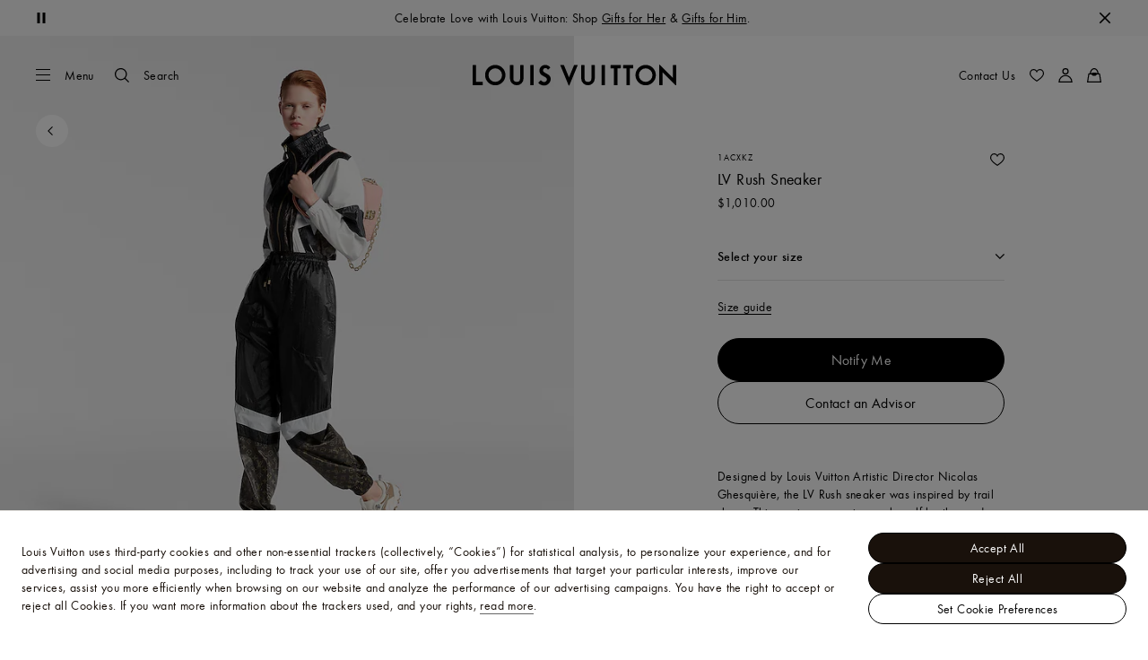

--- FILE ---
content_type: application/x-javascript
request_url: https://us.louisvuitton.com/_nuxt/20952143613/rollup-vendor-Csqo9Ap5.js
body_size: 1098
content:
(function(){const o=document.createElement("link").relList;if(o&&o.supports&&o.supports("modulepreload"))return;for(const e of document.querySelectorAll('link[rel="modulepreload"]'))s(e);new MutationObserver(e=>{for(const r of e)if(r.type==="childList")for(const l of r.addedNodes)l.tagName==="LINK"&&l.rel==="modulepreload"&&s(l)}).observe(document,{childList:!0,subtree:!0});function n(e){const r={};return e.integrity&&(r.integrity=e.integrity),e.referrerPolicy&&(r.referrerPolicy=e.referrerPolicy),e.crossOrigin==="use-credentials"?r.credentials="include":e.crossOrigin==="anonymous"?r.credentials="omit":r.credentials="same-origin",r}function s(e){if(e.ep)return;e.ep=!0;const r=n(e);fetch(e.href,r)}})();const g="modulepreload",b=function(t,o){return new URL(t,o).href},h={},_=function(o,n,s){let e=Promise.resolve();if(n&&n.length>0){let l=function(i){return Promise.all(i.map(a=>Promise.resolve(a).then(d=>({status:"fulfilled",value:d}),d=>({status:"rejected",reason:d}))))};const c=document.getElementsByTagName("link"),f=document.querySelector("meta[property=csp-nonce]"),y=(f==null?void 0:f.nonce)||(f==null?void 0:f.getAttribute("nonce"));e=l(n.map(i=>{if(i=b(i,s),i in h)return;h[i]=!0;const a=i.endsWith(".css"),d=a?'[rel="stylesheet"]':"";if(!!s)for(let p=c.length-1;p>=0;p--){const m=c[p];if(m.href===i&&(!a||m.rel==="stylesheet"))return}else if(document.querySelector(`link[href="${i}"]${d}`))return;const u=document.createElement("link");if(u.rel=a?"stylesheet":g,a||(u.as="script"),u.crossOrigin="",u.href=i,y&&u.setAttribute("nonce",y),document.head.appendChild(u),a)return new Promise((p,m)=>{u.addEventListener("load",p),u.addEventListener("error",()=>m(new Error(`Unable to preload CSS for ${i}`)))})}))}function r(l){const c=new Event("vite:preloadError",{cancelable:!0});if(c.payload=l,window.dispatchEvent(c),!c.defaultPrevented)throw l}return e.then(l=>{for(const c of l||[])c.status==="rejected"&&r(c.reason);return o().catch(r)})};var E=typeof globalThis<"u"?globalThis:typeof window<"u"?window:typeof global<"u"?global:typeof self<"u"?self:{};function j(t){return t&&t.__esModule&&Object.prototype.hasOwnProperty.call(t,"default")?t.default:t}function v(t){if(Object.prototype.hasOwnProperty.call(t,"__esModule"))return t;var o=t.default;if(typeof o=="function"){var n=function s(){return this instanceof s?Reflect.construct(o,arguments,this.constructor):o.apply(this,arguments)};n.prototype=o.prototype}else n={};return Object.defineProperty(n,"__esModule",{value:!0}),Object.keys(t).forEach(function(s){var e=Object.getOwnPropertyDescriptor(t,s);Object.defineProperty(n,s,e.get?e:{enumerable:!0,get:function(){return t[s]}})}),n}function q(t){throw new Error('Could not dynamically require "'+t+'". Please configure the dynamicRequireTargets or/and ignoreDynamicRequires option of @rollup/plugin-commonjs appropriately for this require call to work.')}const w={},O=Object.freeze(Object.defineProperty({__proto__:null,default:w},Symbol.toStringTag,{value:"Module"})),L=v(O);export{_,q as a,v as b,E as c,j as g,L as r};
//# sourceMappingURL=rollup-vendor-Csqo9Ap5.js.map


--- FILE ---
content_type: application/x-javascript
request_url: https://us.louisvuitton.com/_nuxt/20952143613/FeedbackButton-D69zovbM.js
body_size: 1171
content:
(function(){"use strict";(function(t){try{if(t.includes("/static_lvfront/")&&(t=t.replace(/(..\/)+static_lvfront/g,`${window.location.origin}/static_lvfront`)),Array.from(document.head.getElementsByTagName("style")).map(e=>e.innerText).some(e=>e==t))return;if(typeof document<"u"){const e=document.createElement("style");e.appendChild(document.createTextNode(t)),document.head.appendChild(e)}}catch(e){console.error("Css injection error",e)}})(".lv-feedback-button{display:flex;position:fixed;top:calc(50vh - 5.5rem);z-index:6}[dir] .lv-feedback-button{background-color:#fff;border-radius:0 0 .5rem .5rem}[dir=ltr] .lv-feedback-button{left:0;transform:rotate(270deg) translate(-100%);transform-origin:top left}[dir=rtl] .lv-feedback-button{right:0;transform:rotate(-270deg) translate(100%);transform-origin:top right}@media(-moz-touch-enabled:0),(-webkit-hover:hover),(hover:hover)and (pointer:fine){.lv-feedback-button:hover .lv-feedback-button__label.lv-button.-secondary{color:#fff}[dir] .lv-feedback-button:hover .lv-feedback-button__label.lv-button.-secondary{background-color:#000;border-color:#000;box-shadow:none}}.lv-feedback-button__label{display:flex;justify-content:flex-start;width:calc(100% + 2rem)}[dir=ltr] .lv-feedback-button__label{padding:.25rem 1.875rem .25rem .5rem}[dir=rtl] .lv-feedback-button__label{padding:.25rem .5rem .25rem 1.875rem}.lv-feedback-button__label.lv-button.-secondary{-webkit-backdrop-filter:none;backdrop-filter:none;color:inherit;font-size:.875rem;font-weight:400;letter-spacing:.025rem;line-height:1.25rem}[dir] .lv-feedback-button__label.lv-button.-secondary{border-color:#fff;border-radius:0 0 .5rem .5rem;box-shadow:0 4px 8px #0000000a,0 12px 20px #00000014}.lv-feedback-button__label.lv-button.-secondary:lang(ko),.lv-feedback-button__label.lv-button.-secondary:lang(zh){font-size:.7875rem}.lv-feedback-button__label.lv-button.-secondary:lang(ja){font-size:.7rem;font-style:normal;letter-spacing:0;line-height:normal}.lv-feedback-button__label.lv-button.-secondary:lang(ko),.lv-feedback-button__label.lv-button.-secondary:lang(th),.lv-feedback-button__label.lv-button.-secondary:lang(zh){font-style:normal;letter-spacing:0;line-height:normal}.lv-feedback-button__label.lv-button.-secondary:lang(th){word-break:break-word}.lv-feedback-button__label.lv-button.-secondary:lang(vi){line-height:1.3}@media(-moz-touch-enabled:0),(-webkit-hover:hover),(hover:hover)and (pointer:fine){.lv-feedback-button__label.lv-button.-secondary:hover{color:#fff}[dir] .lv-feedback-button__label.lv-button.-secondary:hover{background-color:#000;border-color:#000;box-shadow:none}.lv-feedback-button__label:hover+.lv-feedback-button__icon{color:#fff}}.lv-feedback-button__icon{position:absolute;top:.5rem}[dir] .lv-feedback-button__icon{border-radius:50%}[dir=ltr] .lv-feedback-button__icon{right:.75rem}[dir=rtl] .lv-feedback-button__icon{left:.75rem}[dir] .lv-feedback-button__icon.-only-icon.-size-s{padding:.125rem}@media(-moz-touch-enabled:0),(-webkit-hover:hover),(hover:hover)and (pointer:fine){.lv-feedback-button__icon:hover{color:#000}[dir] .lv-feedback-button__icon:hover{background-color:#fff}}")})();
import{_ as c,G as d,Y as u,R as m,O as a,a1 as _,Q as s,K as B,T,Z as b,X as p,bL as h,cv as f,dV as y,dW as k}from"./layout-CBbdxx7m.js";import"./rollup-vendor-Csqo9Ap5.js";import"./nuxt-comp-8E_Cefw8.js";const n=f({alreadyDisplayed:!1}),v={name:"FeedbackButton",emits:["toggle-survey","track-display","track-close"],components:{Icon:d},data(){return{isButtonVisible:!1,displayButtonTimer:null,hideButtonTimer:null}},mounted(){n.alreadyDisplayed||(this.displayButtonTimer=setTimeout(()=>{this.isButtonVisible=!0,this.$emit("track-display")},y),this.hideButtonTimer=setTimeout(()=>{this.hideButton()},k))},beforeUnmount(){clearTimeout(this.hideButtonTimer),clearTimeout(this.displayButtonTimer)},methods:{close(){this.$emit("track-close"),this.hideButton()},hideButton(){n.alreadyDisplayed=!0,this.isButtonVisible=!1,clearTimeout(this.hideButtonTimer),clearTimeout(this.displayButtonTimer)}}},D={"aria-live":"polite"},E={key:0,class:"lv-feedback-button"},V=["aria-label"];function $(t,e,C,I,l,o){const r=u("Icon");return a(),m(h,{name:"fade"},{default:_(()=>[s("div",D,[l.isButtonVisible?(a(),B("div",E,[s("button",{class:"lv-feedback-button__label lv-button -secondary",onClick:e[0]||(e[0]=i=>t.$emit("toggle-survey"))},b(t.$t("voice_send_feedback")),1),s("button",{class:"lv-feedback-button__icon lv-button -only-icon -size-s","aria-label":t.$t("svg_close_title"),onClick:e[1]||(e[1]=(...i)=>o.close&&o.close(...i))},[p(r,{name:"controls-close"})],8,V)])):T("",!0)])]),_:1})}const O=c(v,[["render",$]]);export{O as default};
//# sourceMappingURL=FeedbackButton-D69zovbM.js.map
